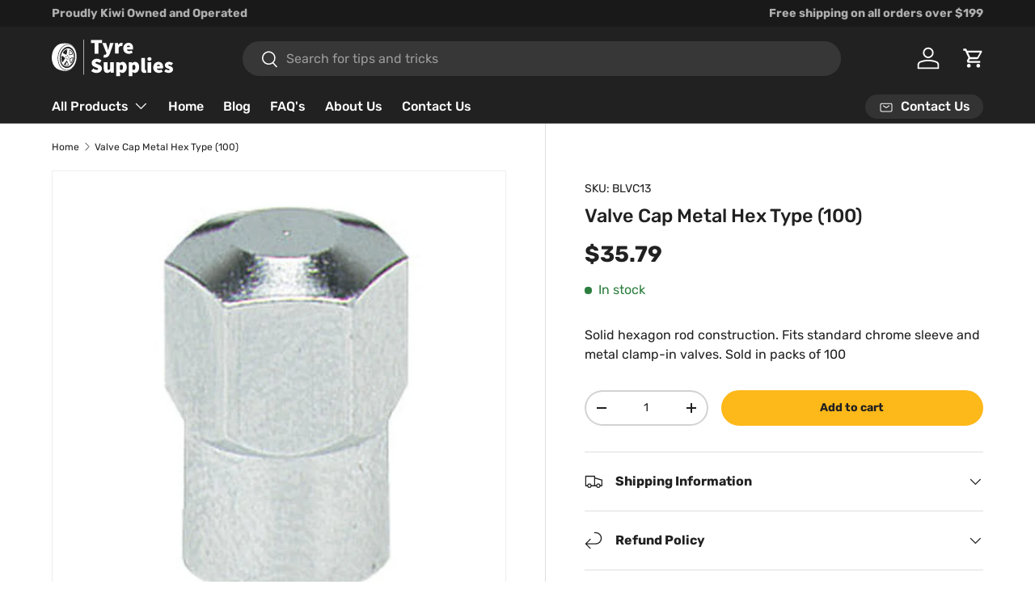

--- FILE ---
content_type: text/css
request_url: https://tyresupplies.co.nz/cdn/shop/t/13/assets/media-gallery.css?v=175865740889734754231751265774
body_size: 621
content:
.loading-spinner{position:absolute;top:calc(50% - 10px);right:calc(50% - 10px);width:20px;height:20px;transition:opacity .4s .3s;animation:spinner .6s linear infinite;border:2px solid rgb(var(--text-color));border-radius:50%;border-top-color:rgba(var(--bg-color))}.loading-spinner--out{transition-duration:0s;opacity:0}.revealable{visibility:hidden;opacity:0}.revealable.revealable--in{visibility:visible;transition:opacity .4s,visibility .4s;opacity:1}.media-gallery{--media-gap: calc(2 * var(--space-unit));--media-gutter: calc(4 * var(--space-unit))}.media-gallery .skip-link.btn{left:16px}.media-gallery__viewer{border:1px solid var(--gallery-border-color);background-color:var(--gallery-bg-color)}.media-viewer,.media-thumbs{overflow-x:scroll;scroll-snap-type:x mandatory;scrollbar-width:none}.media-viewer::-webkit-scrollbar,.media-thumbs::-webkit-scrollbar{display:none}.media-viewer__item,.media-thumbs__item{scroll-snap-align:start}.media-viewer__item:not(:last-child),.media-thumbs__item:not(:last-child){margin-inline-end:var(--media-gap)}.media-viewer__item--variant:not(:first-child),.media-thumbs__item--variant:not(:first-child){display:none}.media-viewer__item{flex:0 0 100%;text-align:center}.media-viewer__item>deferred-media[loaded]{z-index:3}.media-poster__btn,.media-thumbs__badge{z-index:1;border-radius:var(--btn-icon-border-radius, var(--btn-border-radius))}.media-poster__btn{width:56px;height:56px;border:1px solid rgba(var(--text-color)/.2);background-color:rgba(var(--bg-color));color:rgb(var(--text-color))}.media-poster__btn>.icon{width:40%;height:40%}.media-gallery__thumbs{margin-top:var(--media-gap)}.media-thumbs__item{flex:0 0 84px}.media-thumbs__btn{border:1px solid var(--gallery-border-color);background-color:var(--gallery-bg-color)}.media-thumbs__btn:after{content:"";position:absolute;bottom:0;left:0;width:0;height:2px;transition:width .3s;background-color:rgb(var(--text-color))}.media-thumbs__btn.is-active:after,.product-media--stacked .media-viewer__item.is-active .media:after{width:100%}.media-thumbs__badge{z-index:2;top:var(--space-unit);right:var(--space-unit);width:25%;min-width:20px;border:1px solid rgba(51,51,51,.2);background-color:#fff;color:#333}.media-thumbs__badge:before{content:"";padding-top:100%}.media-thumbs__badge>.icon{position:absolute;width:50%;height:50%}.media-gallery deferred-media{background-color:var(--gallery-bg-color)}.media-gallery deferred-media[loaded] .media-poster{opacity:0;pointer-events:none}.media-gallery deferred-media .media-poster{z-index:1}.media-ctrl__btn,.media-ctrl__counter{position:absolute;border:1px solid rgba(var(--text-color)/.15);border-radius:var(--btn-border-radius, 0);background-color:rgba(var(--bg-color));color:rgb(var(--text-color))}.media-ctrl__btn{z-index:5;padding:calc(2 * var(--space-unit))}.media-ctrl__btn:after{width:calc(44px + var(--media-gutter) * 2);height:calc(44px + var(--media-gutter) * 2)}.media-ctrl__btn[name=prev]{left:var(--media-gutter)}.media-ctrl__btn[name=next]{right:var(--media-gutter)}.media-ctrl__btn[name=close]{top:var(--media-gutter);right:var(--media-gutter)}.media-ctrl__counter{z-index:2;right:var(--media-gutter);bottom:var(--media-gutter);padding:calc(2 * var(--space-unit)) calc(4 * var(--space-unit));line-height:2.4rem}.media-gallery iframe,.media-gallery video,.media-gallery model-viewer,.media-gallery .shopify-model-viewer-ui{display:block;position:absolute;top:0;left:0;width:100%;max-width:100%;height:100%}.media-gallery iframe,.media-gallery video{background-color:var(--gallery-bg-color)}[data-shopify-xr-hidden],.media--zoom .zoom-image{display:none}product-model[loaded] .media-poster{display:none}@media (max-width: 768.98px){.media-viewer__item>deferred-media[loaded]{z-index:5}}@media (min-width: 769px){.media-gallery{--media-gap: calc(3 * var(--space-unit))}.product-image.img-fit--contain,.zoom-image--contain{left:50%;width:auto;height:100%;transform:translate(-50%)}[dir=rtl] .product-image.img-fit--contain,[dir=rtl] .zoom-image--contain{right:50%;left:auto;transform:translate(50%)}.media--zoom{cursor:zoom-in}.media--zoom .zoom-image{height:100%;opacity:0;object-fit:none;object-position:50% 50%}.media-viewer__item:not(:first-child) .media--zoom .zoom-image{display:block}.media--zoom .product-image,.media--zoom .zoom-image{transition:opacity .1s}.media--zoom:not(.media--zoom-not-loaded):hover .product-image{opacity:0}.media--zoom:not(.media--zoom-not-loaded):hover .zoom-image{display:block;opacity:1}.product-media--stacked .media-viewer{flex-wrap:wrap;margin:0 calc(var(--media-gap) * -1) calc(var(--media-gap) * -1) 0}.product-media--stacked .media-gallery__viewer{border:0;background-color:transparent}.product-media--stacked .media-viewer__item{margin:0;padding:0 var(--media-gap) var(--media-gap) 0}.product-media--stacked .media-viewer__item .media,.product-media--stacked .media-viewer__item deferred-media,.product-media--stacked .media-viewer__item product-model{border:1px solid var(--gallery-border-color);background-color:var(--gallery-bg-color)}.product-media--stacked .zoom-image{display:none;transition:opacity .5s}.product-media--stacked .media--zoom:hover .zoom-image{display:block}.media--cover{top:-1px;right:-1px;bottom:-1px;left:-1px;width:auto;height:auto}.product-media--stacked .media-viewer__item .media:after{content:"";position:absolute;bottom:0;left:0;width:0;height:2px;transition:width .3s;background-color:rgb(var(--text-color))}}@media (min-width: 1024px){.media-gallery{--media-gutter: calc(6 * var(--space-unit))}.media-thumbs__item{flex:0 0 80px}.product-media--stacked .media-viewer__item:not(.media-viewer__item--single){flex:0 0 50%}}
/*# sourceMappingURL=/cdn/shop/t/13/assets/media-gallery.css.map?v=175865740889734754231751265774 */


--- FILE ---
content_type: image/svg+xml
request_url: https://tyresupplies.co.nz/cdn/shop/files/logo_white.svg?v=1702777565&width=150
body_size: 1449
content:
<svg xmlns="http://www.w3.org/2000/svg" id="Layer_1" data-name="Layer 1" viewBox="0 0 157.5 48.79"><defs><style>      .cls-1 {        fill: #fff;      }    </style></defs><path class="cls-1" d="m97.43,9.93c.28-1.4,1.17-2.01,2.23-2.01,1.45,0,1.9.95,1.9,2.01h-4.13Zm2.63,8.99c1.56,0,3.57-.56,5.08-1.62l-1.57-2.85c-1,.56-1.9.84-2.85.84-1.56,0-2.79-.56-3.24-2.23h7.96c.08-.34.19-1.18.19-2.02,0-3.74-1.96-6.76-6.09-6.75-3.41,0-6.7,2.8-6.69,7.32,0,4.64,3.13,7.31,7.21,7.31Zm-17.87-.32h4.8s0-7.77,0-7.77c.67-1.73,1.9-2.35,2.9-2.35.61,0,1.06.11,1.56.22l.78-4.13c-.39-.17-.87-.28-1.73-.28-1.37,0-2.93.84-3.96,2.74h-.11s-.34-2.4-.34-2.4h-3.91s.01,13.97.01,13.97Zm-13.06,5.26c3.46,0,4.97-1.71,6.42-5.48l4.68-13.74h-4.58s-1.39,5.37-1.39,5.37c-.33,1.34-.61,2.63-.89,3.97h-.11c-.34-1.4-.62-2.68-1.01-3.96l-1.68-5.36h-4.8s5.32,13.46,5.32,13.46l-.17.61c-.28.84-.89,1.4-2.18,1.4-.28,0-.64-.11-.89-.17l-.83,3.63c.61.17,1.17.28,2.12.28Zm-13.41-5.24h4.8s-.01-14.13-.01-14.13h4.8s0-4.03,0-4.03h-14.41s0,4.04,0,4.04h4.8s.01,14.13.01,14.13Z"></path><path class="cls-1" d="m151.53,44.14c3.91,0,5.97-2.02,5.97-4.64,0-2.51-1.9-3.57-3.58-4.19-1.4-.5-2.63-.78-2.63-1.51,0-.56.42-.78,1.23-.78.87,0,1.84.45,2.85,1.17l2.12-2.85c-1.23-.92-2.85-1.84-5.14-1.84-3.3,0-5.53,1.79-5.52,4.53,0,2.29,1.9,3.49,3.52,4.13,1.4.56,2.68.89,2.68,1.62,0,.56-.39.84-1.4.84-.98,0-2.12-.44-3.41-1.39l-2.12,2.96c1.45,1.17,3.63,1.95,5.42,1.95Zm-15.14-8.98c.28-1.4,1.17-2.01,2.23-2.01,1.45,0,1.9.95,1.9,2.01h-4.13Zm2.63,8.99c1.56,0,3.57-.56,5.08-1.62l-1.57-2.85c-1,.56-1.9.84-2.85.84-1.56,0-2.79-.56-3.24-2.23h7.96c.08-.34.19-1.18.19-2.02,0-3.74-1.96-6.76-6.09-6.75-3.41,0-6.7,2.8-6.69,7.32,0,4.64,3.13,7.31,7.21,7.31Zm-12.13-16.02c1.56,0,2.68-1.01,2.68-2.4,0-1.4-1.12-2.4-2.68-2.4-1.56,0-2.68,1.01-2.68,2.4,0,1.4,1.12,2.4,2.68,2.4Zm-2.39,15.7h4.8s-.01-13.97-.01-13.97h-4.8s.01,13.97.01,13.97Zm-4.02.34c1.06,0,1.84-.17,2.35-.39l-.56-3.52c-.22.06-.34.06-.5.06-.34,0-.78-.28-.78-1.23v-14.69s-4.82,0-4.82,0v14.52c.02,3.13,1.08,5.25,4.32,5.25Zm-13.91-3.9c-.61,0-1.23-.17-1.79-.67v-5.14c.61-.73,1.17-1.01,1.89-1.01,1.28,0,1.96.95,1.96,3.24,0,2.68-.95,3.58-2.06,3.58Zm-6.58,8.5h4.8s0-3.86,0-3.86l-.17-2.12c.89.89,1.96,1.39,3.13,1.39,2.96,0,5.81-2.74,5.8-7.55,0-4.3-2.13-7.09-5.42-7.09-1.4,0-2.76.67-3.8,1.62h-.11s-.34-1.28-.34-1.28h-3.91s.02,18.88.02,18.88Zm-9.61-8.48c-.61,0-1.23-.17-1.79-.67v-5.14c.61-.73,1.17-1.01,1.89-1.01,1.28,0,1.96.95,1.96,3.24,0,2.68-.95,3.58-2.06,3.58Zm-6.58,8.5h4.8s0-3.86,0-3.86l-.17-2.12c.89.89,1.96,1.39,3.13,1.39,2.96,0,5.81-2.74,5.8-7.55,0-4.3-2.13-7.09-5.42-7.09-1.4,0-2.76.67-3.8,1.62h-.11s-.34-1.28-.34-1.28h-3.91s.02,18.88.02,18.88Zm-11.9-4.57c1.9,0,3.18-.84,4.3-2.18h.11s.34,1.84.34,1.84h3.91s-.01-13.97-.01-13.97h-4.8s0,9,0,9c-.61.89-1.12,1.23-2.01,1.23-.95,0-1.4-.45-1.4-2.23v-7.99s-4.81,0-4.81,0v8.6c.01,3.46,1.3,5.7,4.37,5.69Zm-13.85.01c4.52,0,7.09-2.74,7.09-5.82,0-2.51-1.29-4.08-3.55-4.97l-2.21-.86c-1.65-.64-2.68-.95-2.68-1.81,0-.81.72-1.23,1.9-1.23,1.34,0,2.4.44,3.63,1.31l2.4-3.02c-1.68-1.65-3.97-2.43-6.03-2.42-3.97,0-6.76,2.55-6.75,5.65,0,2.62,1.71,4.27,3.66,5.05l2.26.95c1.54.61,2.46.89,2.46,1.76,0,.81-.61,1.29-2.07,1.29-1.34,0-2.96-.72-4.25-1.76l-2.73,3.3c1.96,1.76,4.58,2.59,6.87,2.59Z"></path><path class="cls-1" d="m19.28,14.87c-.15-.31-.38-.54-.61-.76.23-.15.54-.23.76-.31v.15l-.15.92Z"></path><path class="cls-1" d="m21.19,33.15c.08.15,0,.46-.08.46-.54.23-1.07.31-1.61.31-.23,0-.38,0-.61-.08-.54-.08-1.07-.23-1.53-.54.08-.08.15-.15.23-.23.84-.92,1.61-2.06,2.22-3.36l1.38,3.44Z"></path><path class="cls-1" d="m26.54,19.07l-3.44.76v-.15l.46-5.28v-.15c1.3.84,2.37,2.37,2.98,4.28.15.23,0,.46,0,.54Z"></path><path class="cls-1" d="m27.08,24.27v.38c-.31,2.14-.99,4.13-2.14,5.81l-1.3-4.36c-.08-.15,0-.38.08-.46l3.36-1.38Z"></path><path class="cls-1" d="m25.39,31.16c-.38.46-.92.38-1.07-.23l-1.38-4.66c-.15-.54.08-1.22.54-1.38l3.67-1.45c.46-.15.84.31.76.99v.31c-.46,2.45-1.3,4.66-2.52,6.42Zm-4.05,3.14c-.84.31-1.68.38-2.6.31-.92-.15-1.68-.46-2.45-.99-.38-.31-.46-1.07-.08-1.53l2.83-3.75c.31-.46.84-.38.99.15l1.76,4.36c.31.54,0,1.3-.46,1.45Zm-6.88-4.74c-.31.54-.92.46-1.07-.08-.76-1.99-.99-4.36-.69-6.81,0-.08,0-.15.08-.31.08-.69.61-1.07.99-.76l3.14,2.37c.38.31.38.99.15,1.45l-2.6,4.13Zm.38-12.92c1.22-1.91,2.91-3.21,4.66-3.67.46-.15.84.46.76,1.07l-.92,5.2c-.08.61-.54.99-.92.76l-3.36-1.76c-.46-.31-.54-1.07-.23-1.61Zm4.36,6.42c-.15.38-.46.61-.76.38-.23-.15-.38-.61-.23-1.07.15-.38.46-.61.76-.38.31.15.38.69.23,1.07Zm.15,2.98c-.23.31-.61.38-.76.08-.23-.31-.23-.76,0-1.15.23-.31.61-.38.76-.08.23.38.23.84,0,1.15Zm1.38-5.58c.31.08.54.46.46.84-.08.46-.38.76-.69.69s-.54-.46-.46-.84c.08-.38.38-.76.69-.69Zm.76,4.97c.15.38,0,.84-.31,1.07-.31.23-.61.08-.76-.31-.15-.38,0-.84.31-1.07.31-.23.61-.08.76.31Zm.38-3.06c.31-.08.61.15.61.61s-.15.84-.46.92c-.31.08-.61-.15-.61-.61-.08-.38.15-.76.46-.92Zm1.99-8.79c1.61.92,2.83,2.68,3.52,4.82.15.61-.08,1.3-.61,1.45l-3.67.84c-.46.08-.76-.38-.69-.99l.46-5.2c0-.76.54-1.22.99-.92Zm4.89,9.18c0-1.15-.08-2.29-.31-3.36-.69-3.67-2.75-6.5-5.43-7.42-.38-.15-.76-.23-1.22-.31-.38-.08-.84-.08-1.22-.08-2.83.23-5.51,2.45-7.19,5.74-.46.99-.92,2.06-1.22,3.21-.15.69-.31,1.3-.38,1.99-.46,3.36.08,6.58,1.38,8.95.46.92.99,1.68,1.68,2.29,1.07,1.07,2.29,1.68,3.75,1.91,1.38.23,2.83-.15,4.05-.84.76-.46,1.53-1.07,2.22-1.76,1.84-1.99,3.21-4.89,3.67-8.26.15-.69.23-1.38.23-2.06Z"></path><path class="cls-1" d="m30.14,24.66c-.38,3.9-1.91,7.34-4.05,9.71-.76.84-1.61,1.61-2.52,2.14-1.45.84-3.14,1.3-4.74,1.15-1.68-.15-3.14-.92-4.44-2.06-.76-.69-1.45-1.61-2.06-2.6-1.53-2.83-2.29-6.5-1.91-10.48.08-.76.23-1.61.38-2.37.31-1.3.76-2.6,1.3-3.75,1.84-3.9,4.89-6.58,8.26-6.88.46-.08.92-.08,1.45,0,.46.08.92.15,1.38.31,3.21.99,5.66,4.28,6.58,8.49.31,1.22.46,2.52.46,3.9.08.84.08,1.61-.08,2.45ZM21.95,6.84c-6.58-.61-12.54,6.35-13.46,15.6-.92,9.25,3.67,17.28,10.17,17.89,6.5.61,12.54-6.35,13.38-15.6.99-9.25-3.59-17.28-10.09-17.89Z"></path><path class="cls-1" d="m32.05,24.73c-.92,9.48-7.11,16.67-13.76,16.06-6.73-.69-11.39-8.87-10.48-18.35.92-9.48,7.11-16.67,13.76-16.06,6.65.69,11.39,8.87,10.48,18.35ZM21.42,5.39h0c-3.67-.99-8.79-.08-9.18,0C6.2,6.3,1.15,12.73.16,21.06c-.92,8.03,2.22,15.29,7.34,18.05,1.68.92,8.56,3.52,13.46,1.99,5.58-1.38,10.25-7.8,11.16-15.98,1.07-9.79-3.75-18.58-10.71-19.73Z"></path><rect class="cls-1" x="41.3" width=".67" height="46.5"></rect></svg>